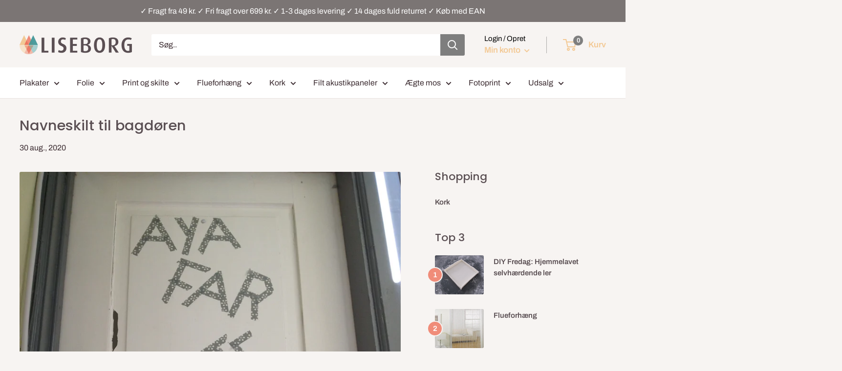

--- FILE ---
content_type: text/css
request_url: https://liseborg.dk/cdn/shop/t/19/assets/mamuta-smarty-core.css?v=175239740273080061761762158973
body_size: -105
content:
#tiers ul{margin:0;padding:0;list-style:none}#tiers ul li{list-style:none;margin:0}#tiers{width:75%;margin-top:8px;margin-left:8px;padding:.65rem .5rem}#tiers .mamuta-smarty-camp-hidden{visibility:hidden}#tiers .mamuta-smarty-camp-descr{text-align:left;margin-bottom:1rem}#tiers .mamuta-smarty-camp-warning{margin-bottom:1rem}#tiers li.mamuta-smarty-camp-breaks{padding-top:.25rem}#tiers div.mamuta-smarty-camp-breaks{display:flex;justify-content:space-evenly}#tiers div.mamuta-smarty-camp-hidden-warning{display:flex;justify-content:center}#tiers div.mamuta-smarty-camp-breaks-prefix{margin-left:1.25rem}#tiers div.mamuta-smarty-camp-breaks-suffix{margin-right:1.25rem}.tierprice-cart-item-success-notes{width:100%}.tierprice-cart-item-success-notes>span:first-child{display:block}.tierprice-cart-item-success-notes>div:first-child{padding:.25rem 0 0 .25rem}.tierprice-cart-item-upsell-notes{width:100%}.tierprice-cart-item-upsell-notes>span:first-child{display:block}.tierprice-cart-item-upsell-notes>div:first-child{padding:0 0 .25rem .25rem}#tiers .mamuta-smarty-camp-row{column-count:3;column-width:auto;column-fill:balance}#tiers .mamuta-smarty-camp-row2{column-count:2;column-width:auto;column-fill:balance}#tiers .mamuta-smarty-camp-column{text-align:center;max-width:100%;border:1px solid rgba(0,0,0,.01)}#tiers .mamuta-smarty-camp-column span{vertical-align:middle}#tiers .mamuta-smarty-camp-row.mamuta-smarty-camp-some,#tiers .mamuta-smarty-camp-row2.mamuta-smarty-camp-some{display:flex;justify-content:center}@font-face{font-family:Chivo;font-weight:400;font-style:normal;src:url(//liseborg.dk/cdn/fonts/chivo/chivo_n4.059fadbbf52d9f02350103459eb216e4b24c4661.woff2) format("woff2"),url(//liseborg.dk/cdn/fonts/chivo/chivo_n4.f2f8fca8b7ff9f510fa7f09ffe5448b3504bccf5.woff) format("woff")}#tiers{font-family:Chivo,sans-serif;font-style:normal;font-weight:400;font-size:15px}#tiers h4{font-weight:400;font-size:12px}#tiers .mamuta-smarty-camp-breaks-value-bump{font-size:100%}#tiers ul li{padding-bottom:.25rem;padding-top:.25rem}#tiers ul{border-color:#3d4246}#tiers ul li{border-bottom:1px solid;border-color:inherit}#tiers ul li:first-child{border-top:1px solid;border-top-color:#3d4246}#tiers ul li:last-child{border-bottom:1px solid;border-bottom-color:#3d4246}#tiers ul li{border-left:1px solid;border-right:1px solid;border-color:#3d4246}#tiers .mamuta-smarty-camp-row:first-child,#tiers .mamuta-smarty-camp-row2:first-child{border-top:1px solid;border-color:#3d4246}#tiers .mamuta-smarty-camp-row:last-child,#tiers .mamuta-smarty-camp-row2:last-child{border-bottom:1px solid;border-color:#3d4246}#tiers .mamuta-smarty-camp-row,#tiers .mamuta-smarty-camp-row2{border-top:1px solid;border-color:#3d4246}#tiers .mamuta-smarty-camp-row,#tiers .mamuta-smarty-camp-row2{border-left:1px solid;border-right:1px solid;border-color:#3d4246;column-rule:1px solid;column-rule-color:#3d4246}
/*# sourceMappingURL=/cdn/shop/t/19/assets/mamuta-smarty-core.css.map?v=175239740273080061761762158973 */


--- FILE ---
content_type: text/javascript
request_url: https://liseborg.dk/cdn/shop/t/19/assets/pretty-product-pages-script.js?v=129384664131383917881667997822
body_size: 671
content:
const shop_name_ppp="cimbertrading.myshopify.com",application_url_ppp="https://pretty-product-pages.herokuapp.com";addDefaultCSS(application_url_ppp+"/ppp_assets/style.css");var appearanceData,featureData,pretty_elem=document.getElementById("pretty-product-pages"),url_ppp=window.location.href,script_name=document.currentScript.src,handle_ppp=url_ppp.split("/").pop(),ppp_design_class="ppp_design",ppp_img_div_class="ppp_img_div",ppp_image_class="ppp_image",ppp_title_class="ppp_title",ppp_subtitle_class="ppp_subtitle",ppp_horizontal_div_inside="ppp_horizontal_div_inside";if(url_ppp.split("/").includes("products")){ifSnippetNotInstalled();var correctNode=null;function ifSnippetNotInstalled(){if(null==pretty_elem){var t=document.forms;for(i=0;i<t.length;i++)if(node=t[i].action,node.includes("cart/add")){var p=document.forms[i].childNodes;for(v=0;v<p.length;v++)if("DIV"==p[v].nodeName){correctNode=i;break}}div=document.createElement("div"),div.setAttribute("id","pretty-product-pages"),t[correctNode].parentNode.appendChild(div),pretty_elem=document.getElementById("pretty-product-pages")}}function appendDesignDivToAppDiv(t){switch(t.boxdesign){case"Standard":case"Minify":case"Stack Design (On Mobile)":case"Simple":case"Simple-Round":case"Simple-Squared":css=`margin-top:${t.margin_top}px;margin-bottom:${t.margin_bottom}px;`;break;case"Horizontal":case"Horizontal Inline":css=`margin-top:${t.margin_top}px;margin-bottom:${t.margin_bottom}px;display:flex;flex-wrap:wrap;justify-content:space-evenly`;break;case"Horizontal Inline Boxed":css=`margin-top:${t.margin_top}px;margin-bottom:${t.margin_bottom}px;display:flex;flex-wrap:wrap;justify-content:space-between;box-shadow: 0 2px 6px rgba(0, 0, 0, 0.05);border: 1px solid #efefef;padding:10px 20px;border-radius:8px;`;break;case"Zalando":css=`margin-top:${t.margin_top}px;margin-bottom:${t.margin_bottom}px;display:flex;flex-wrap:wrap;justify-content:space-between;border: 1px solid #d0d1d3;border-bottom:hidden;`}pretty_elem.setAttribute("style",css),createDesignDiv=document.createElement("div"),createDesignDiv.className=ppp_design_class,"Horizontal"!=t.boxdesign&&"Horizontal Inline"!=t.boxdesign&&"Horizontal Inline Boxed"!=t.boxdesign||createDesignDiv.setAttribute("style",`width:${99/t.features_per_row}%!important;`),null!=pretty_elem?pretty_elem.appendChild(createDesignDiv):console.log("PPP not installed")}fetch(application_url_ppp+`/front_end/preferences?shop=${shop_name_ppp}`).then(t=>t.json()).then(t=>{fetch(application_url_ppp+`/front_end/index?shop=${shop_name_ppp}&handle=${handle_ppp}`).then(t=>t.json()).then(i=>{switch(null!=t&&(style=t),t.boxdesign){case"Zalando":ppp_design_class="ppp_design_zalando",ppp_title_class="ppp_zalando_title"+` style=font-size:${t.titleSize}px!important;color:${t.title_color}!important;line-height:${t.title_line_height}!important;`,ppp_subtitle_class="ppp_subtitle"+` style=font-size:${t.subtitle_size}px!important;color:${t.subtitle_color}!important;line-height:${t.subtitle_line_height}!important;`,ppp_image_class="ppp_horizontal_img_inline"+` style=width:${t.iconSize/2}px!important;height:${t.iconSize/2}px!important;`,ppp_img_div_class="ppp_horizontal_inline_img_div";break;case"Horizontal Inline Boxed":case"Horizontal Inline":ppp_design_class="ppp_horizontal_div_inline",ppp_title_class="ppp_horizontal_inline_title"+` style=font-size:${t.titleSize}px!important;color:${t.title_color}!important;line-height:${t.title_line_height}!important;`,ppp_subtitle_class="ppp_horizontal_inline_subtitle",ppp_image_class="ppp_horizontal_img_inline"+` style=width:${t.iconSize/2}px!important;height:${t.iconSize/2}px!important;`,ppp_img_div_class="ppp_horizontal_inline_img_div";break;case"Horizontal":ppp_design_class="ppp_horizontal_div",ppp_title_class="ppp_horizontal_title"+` style=font-size:${t.titleSize}px!important;color:${t.title_color}!important;margin-bottom:${t.title_margin_bottom}px!important;line-height:${t.title_line_height}!important;`,ppp_subtitle_class="ppp_horizontal_subtitle"+` style=font-size:${t.subtitle_size}px!important;color:${t.subtitle_color}!important;line-height:${t.subtitle_line_height}!important;`,ppp_image_class="ppp_horizontal_img"+` style=width:${t.iconSize}px!important;`,ppp_img_div_class="ppp_horizontal_img_div";break;case"Standard":ppp_title_class="ppp_title"+` style=font-size:${t.titleSize}px!important;color:${t.title_color}!important;margin-bottom:${t.title_margin_bottom}px!important;line-height:${t.title_line_height}!important;`,ppp_image_class="ppp_image"+` style=width:${t.iconSize}px!important;`,ppp_subtitle_class="ppp_subtitle"+` style=font-size:${t.subtitle_size}px!important;color:${t.subtitle_color}!important;line-height:${t.subtitle_line_height}!important;`,ppp_design_class="ppp_design";break;case"Minify":ppp_design_class="ppp_design_minify",ppp_image_class="ppp_image_minify"+` style=width:${t.iconSize/2}px;height:${t.iconSize/2}px`,ppp_subtitle_class="ppp_subtitle_minify",ppp_title_class="ppp_title_minify"+` style=color:${t.title_color};font-size:${t.titleSize}px!important`;break;case"Stack Design (On Mobile)":ppp_design_class="ppp_design_stack",ppp_image_class="ppp_image_stack"+` style=width:${t.iconSize}px; `,ppp_subtitle_class="ppp_subtitle_stack"+` style=font-size:${t.subtitle_size}px;color:${t.subtitle_color}!important;line-height:${t.subtitle_line_height}!important;`,ppp_title_class="ppp_title_stack"+` style=font-size:${t.titleSize}px;color:${t.title_color};margin-bottom:${t.title_margin_bottom}px!important;line-height:${t.title_line_height}!important;`;break;case"Simple":ppp_design_class="ppp_design_simple",ppp_image_class="ppp_image_simple"+` style=width:${t.iconSize/2}px;height:${t.iconSize/2}px`,ppp_title_class="ppp_title_simple"+` style=font-size:${t.titleSize}px!important;color:${t.title_color}!important;margin-bottom:${t.title_margin_bottom}px!important;line-height:${t.title_line_height}!important;`,ppp_subtitle_class="ppp_subtitle_simple"+` style=font-size:${t.subtitle_size}px!important;color:${t.subtitle_color}!important;line-height:${t.subtitle_line_height}!important;`;break;case"Simple-Round":ppp_design_class="ppp_design_round",ppp_image_class="ppp_image_round"+` style=width:${t.iconSize/2}px;height:${t.iconSize/2}px`,ppp_title_class="ppp_title_round"+` style=font-size:${t.titleSize}px!important;color:${t.title_color}!important;margin-bottom:${t.title_margin_bottom}px!important;line-height:${t.title_line_height}!important;`,ppp_subtitle_class="ppp_subtitle_round"+` style=font-size:${t.subtitle_size}px!important;color:${t.subtitle_color}!important;line-height:${t.subtitle_line_height}!important;`,ppp_img_div_class="ppp_img_div_round"+` style=background-color:${t.bg_color_img};width:${t.iconSize}px;height:${t.iconSize}px;`;break;case"Simple-Squared":ppp_design_class="ppp_design_colored",ppp_image_class="ppp_image_colored"+` style=width:${t.iconSize/2}px;height:${t.iconSize/2}px`,ppp_title_class="ppp_title_colored"+` style=font-size:${t.titleSize}px!important;color:${t.title_color}!important;margin-bottom:${t.title_margin_bottom}px!important;line-height:${t.title_line_height}!important;`,ppp_subtitle_class="ppp_subtitle_colored"+` style=font-size:${t.subtitle_size}px!important;color:${t.subtitle_color}!important;line-height:${t.subtitle_line_height}!important;`,ppp_img_div_class="ppp_img_div_colored"+` style=background-color:${t.bg_color_img};width:${t.iconSize}px;height:${t.iconSize}px;`}appearanceData=t,i.forEach(function(t,i){"Horizontal"!=style.boxdesign?(appendDesignDivToAppDiv(style),nthChild="nth-child("+(i+1)+")",document.querySelector("."+ppp_design_class+":"+nthChild).insertAdjacentHTML("afterbegin","<div class="+ppp_img_div_class+"><img class="+ppp_image_class+" src="+t.main_image+"></div><div><p class="+ppp_title_class+">"+t.title+"</p><div class="+ppp_subtitle_class+">"+t.subtitle+"</div></div>")):(appendDesignDivToAppDiv(style),nthChild="nth-child("+(i+1)+")",document.querySelector(".ppp_horizontal_div:"+nthChild).insertAdjacentHTML("afterbegin","<div class="+ppp_img_div_class+"><img class="+ppp_image_class+" src="+t.main_image+"></div><div><p class="+ppp_title_class+">"+t.title+"</p><div class="+ppp_subtitle_class+">"+t.subtitle+"</div></div>"))}),"Standard"!=t.boxdesign&&"Stack Design (On Mobile)"!=t.boxdesign||(features=pretty_elem.childNodes,features.forEach(function(i){i.setAttribute("style",`background-color:${t.bg_color_img}`)}))}).catch(t=>{console.log(t)})}).catch(t=>{console.log(t)}),2==handle_ppp.split("?").length&&(handle_ppp=handle_ppp.split("?").shift())}function addDefaultCSS(t){var i=document.getElementsByTagName("head")[0],p=document.createElement("link");p.rel="stylesheet",p.type="text/css",p.href=t,i.appendChild(p)}